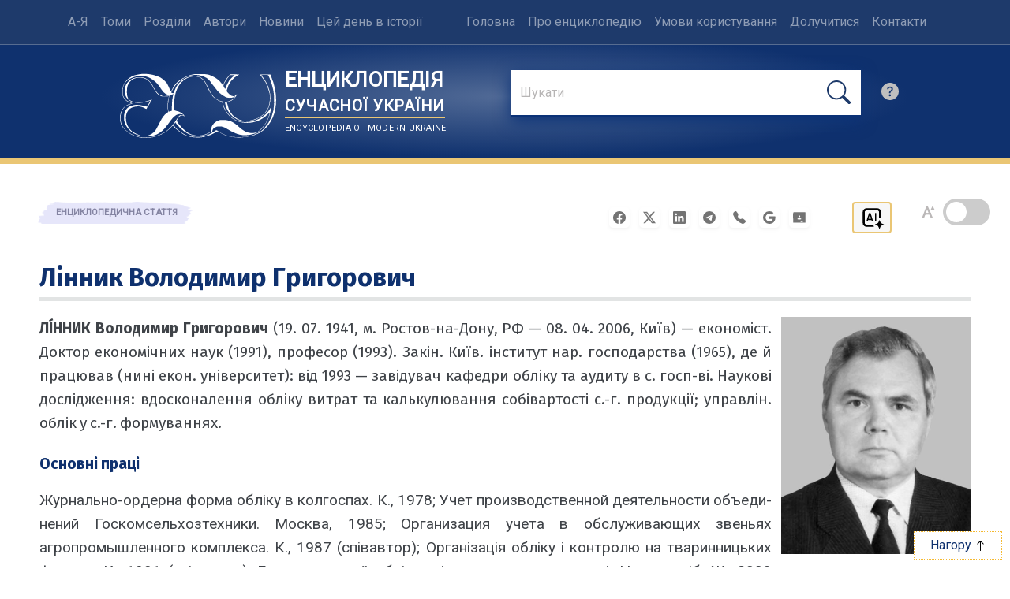

--- FILE ---
content_type: application/javascript; charset=UTF-8
request_url: https://esu.com.ua/article_config/js/track_stats.php?article_id=55544
body_size: 800
content:

(() => {
    const articleId = 55544;
    const start = performance.now();

    let maxScroll = 0;
    let sent = false;

    const TIME_THRESHOLD = 4000;          // 4 секунди — основний поріг
    const SCROLL_THRESHOLD = 300;         // 300 пікселів
    const MIN_TIME_FOR_SCROLL = 1500;     // мінімум 1.5 секунди для скрол-шляху

    const elapsed = () => Math.round(performance.now() - start);

    const canSend = () => {
        const t = elapsed();
        return (
            t >= TIME_THRESHOLD ||
            (maxScroll >= SCROLL_THRESHOLD && t >= MIN_TIME_FOR_SCROLL)
        );
    };

    const send = () => {
        if (sent || !canSend()) return;
        sent = true;

        const data = JSON.stringify({
            article_id: articleId,
            elapsed_ms: elapsed(),
            scroll_px: maxScroll
        });

        // Пріоритет: sendBeacon — найнадійніше при pagehide/unload
        if (navigator.sendBeacon) {
            const blob = new Blob([data], { type: 'application/json' });
            navigator.sendBeacon('/statistics/trackArticleStat.php', blob);
        } else {
            // Fallback для старих браузерів
            fetch('/statistics/trackArticleStat.php', {
                method: 'POST',
                headers: { 'Content-Type': 'application/json' },
                keepalive: true,
                body: data
            });
        }
    };

    // Відстеження скролу
    window.addEventListener('scroll', () => {
        const scrolled = window.pageYOffset || document.documentElement.scrollTop || 0;
        if (scrolled > maxScroll) {
            maxScroll = scrolled;
        }
        send(); // якщо умова вже виконана — відправляємо негайно
    }, { passive: true });

    // Таймер на 4 секунди
    setTimeout(send, TIME_THRESHOLD);

    // При закритті/переході сторінки — остання спроба відправки
    window.addEventListener('pagehide', send);
    window.addEventListener('beforeunload', send);

    // На випадок, якщо сторінка вже проскролена при завантаженні (оновлення тощо)
    send();
})();